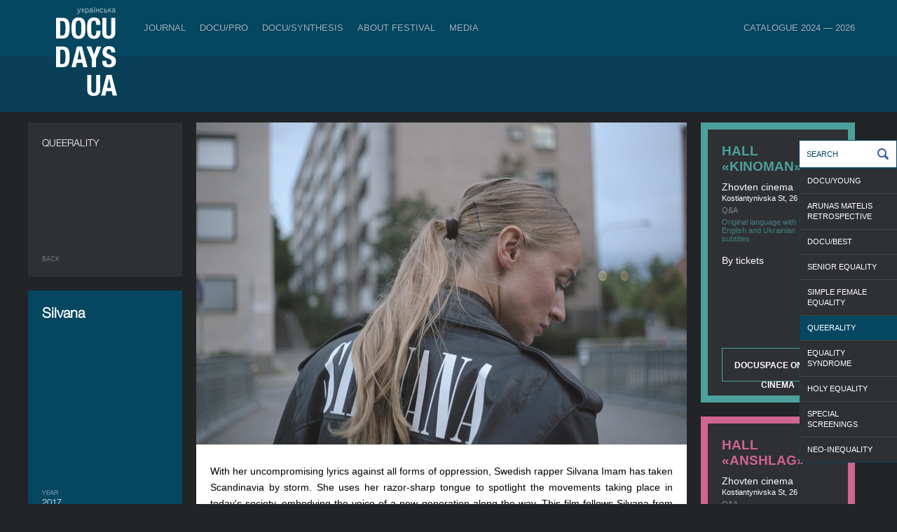

--- FILE ---
content_type: text/html; charset=UTF-8
request_url: https://docudays.ua/eng/2018/movies/kvirnist-2018/silvana/
body_size: 10757
content:
<!DOCTYPE html><html lang="en"><head><meta charset="utf-8" /><title>Silvana — Docudays UA International Human Rights Documentary Film Festival</title><meta name="description" content=""><meta name="keywords" content=""><!--[if lt IE 7]><link rel="stylesheet" type="text/css" media="all" href="/css.copy/ie6.css?1750151725"/><![endif]--><link rel="stylesheet" media="all" href="/css.copy/fonts.css?1750151725"/><link rel="stylesheet" media="all" href="/css.copy/isotope.css?1750151725"/><link rel="stylesheet" media="all" href="/css.copy/style.css?1750151725"/><link rel="stylesheet" media="all" href="/css.copy/style-color.css?1750151725"/><link rel="stylesheet alternate" href="/css.copy/style-very-narrow.css?1750151725" title="very-narrow"/><link rel="stylesheet alternate" href="/css.copy/style-narrow.css?1750151725" title="narrow"/><link rel="stylesheet alternate" href="/css.copy/style-wide.css?1750151725" title="wide"/><link rel="stylesheet" href="/3rd.copy/zebra-form/css/zebra_form.css?1750151725"><link rel="stylesheet" href="/3rd.copy/nivo/themes/dark/dark.css?1750151725"  media="screen" /><link rel="stylesheet" href="/3rd.copy/nivo/css/nivo-slider.css?1750151725" media="screen" /><link rel="stylesheet" href="/css.copy/flexslider.css?1750151725"><link rel="stylesheet" href="/3rd/ticket-popup/css/ticket-popup.css?1750151725"><link rel="stylesheet" href="/3rd/likely/css/likely.css?1750151725"><!--[if lt IE 9]><script src="/js/IE9.js?1750151725"></script><![endif]--><script src="/js/jquery-1.9.1.min.js?1750151725"></script><script src="/js/jquery-migrate-1.1.1.min.js?1750151725"></script><script src="/js/jquery.flexslider-min.js?1750151725"></script><link rel="stylesheet" type="text/css" media="all" href="/css.copy/mobile.css?1750151725"/><meta name="viewport" content="width=device-width, maximum-scale=1, minimum-scale=1, initial-scale=1, user-scalable=no"><meta name="theme-color" content="#054661" /><meta name="msapplication-navbutton-color" content="#054661"><meta name="apple-mobile-web-app-capable" content="yes"><meta name="apple-mobile-web-app-status-bar-style" content="black-translucent"><!-- Google Analytics --><script type="text/javascript">var _gaq = _gaq || [];_gaq.push(['_setAccount', 'UA-39245614-1']);_gaq.push(['_setDomainName', 'docudays.ua']);_gaq.push(['_trackPageview']);(function() {$('.flexslider').flexslider();var ga = document.createElement('script'); ga.type = 'text/javascript'; ga.async = true;ga.src = ('https:' == document.location.protocol ? 'https://ssl' : 'http://www') + '.google-analytics.com/ga.js';var s = document.getElementsByTagName('script')[0]; s.parentNode.insertBefore(ga, s);})();</script><!-- End Google Analytics --><!-- Google Tag Manager --><script>(function(w,d,s,l,i){w[l]=w[l]||[];w[l].push({'gtm.start':new Date().getTime(),event:'gtm.js'});var f=d.getElementsByTagName(s)[0],j=d.createElement(s),dl=l!='dataLayer'?'&l='+l:'';j.async=true;j.src='https://www.googletagmanager.com/gtm.js?id='+i+dl;f.parentNode.insertBefore(j,f);})(window,document,'script','dataLayer','GTM-5QDJRMK');</script><!-- End Google Tag Manager --><!-- Google tag (gtag.js) --><script async src="https://www.googletagmanager.com/gtag/js?id=G-MK4DSW517Q"></script><script>window.dataLayer = window.dataLayer || [];function gtag(){dataLayer.push(arguments);}gtag('js', new Date());gtag('config', 'G-MK4DSW517Q');</script><!-- End Google tag (gtag.js) -->
<meta property="fb:app_id" content="563725760318128"/><meta property="og:url" content="https://docudays.ua//eng/2018/movies/kvirnist-2018/silvana/"/><meta property="og:type" content="article"/><meta property="og:image" content="https://docudays.ua/thumbs/700x460/storage/2018/films/noncomp/equal-queer/silvana.png"/><meta property="og:image:width" content="700"/><meta property="og:image:height" content="460"/><meta property="og:title" content="Silvana"/><meta property="fb:app_id" content="563725760318128"/><meta property="og:url" content="https://docudays.ua//eng/2018/movies/kvirnist-2018/silvana/"/><meta property="og:type" content="article"/></head><body data-lang="eng"><!-- Google Tag Manager (noscript) --><noscript><iframe src="https://www.googletagmanager.com/ns.html?id=GTM-5QDJRMK"height="0" width="0" style="display:none;visibility:hidden"></iframe></noscript><!-- End Google Tag Manager (noscript) -->
<!-- Facebook Pixel Code --><script>!function(f,b,e,v,n,t,s){if(f.fbq)return;n=f.fbq=function(){n.callMethod?n.callMethod.apply(n,arguments):n.queue.push(arguments)};if(!f._fbq)f._fbq=n;n.push=n;n.loaded=!0;n.version='2.0';n.queue=[];t=b.createElement(e);t.async=!0;t.src=v;s=b.getElementsByTagName(e)[0];s.parentNode.insertBefore(t,s)}(window, document,'script','https://connect.facebook.net/en_US/fbevents.js');fbq('init', '740202528476401');fbq('track', 'PageView');</script><noscript><img height="1" width="1" style="display:none"src="https://www.facebook.com/tr?id=740202528476401&ev=PageView&noscript=1"/></noscript><!-- End Facebook Pixel Code -->
<div class="header"><div class="bg"></div><div class="bg-inside"></div><div class="box"><div class="leftside"><div class="indent"><a href="/2018/movies/kvirnist-2018/silvana/" class="lang">українська</a><a href="/eng/" class="logo"></a></div><div class="menu-toggler"><span></span></div></div><div class="menu outside"><div class="row"><a data-item='0' data-total-item='8' href="/eng/journal/">Journal</a><div class="menu inside mobile"><div class="row"><a href="/eng/news/">Publications</a></div></div><div class=''><img class="spacer" src="/css/i/s.gif"></div><a data-item='1' data-total-item='8' href="/eng/industry/">DOCU/PRO</a><div class="menu inside mobile"><div class="row"><a href="/eng/industry-accreditation-2025/">Industry Accreditation DOCU/PRO</a><a href="/eng/raw-doc/">RAW DOC</a><a href="/eng/scholarship-filmboost/">FILMBOOST</a><a href="/eng/civil-pitch-films-that-make-changes-winners/">Civil Pitch 2.0 Winners</a></div></div><div class=''><img class="spacer" src="/css/i/s.gif"></div><a data-item='2' data-total-item='8' href="/eng/docusynthesis/">DOCU/SYNTHESIS</a><div class="menu inside mobile"><div class="row"><a href="/eng/lab-introduction/">LAB: DOCU/SYNTHESIS x Ukraine War Archive</a><a href="/eng/lab-projects/">The winning projects. LAB: DOCU/SYNTHESIS x Ukraine War Archive</a></div></div><div class=''><img class="spacer" src="/css/i/s.gif"></div><a data-item='4' data-total-item='8' href="/eng/festival/">About Festival</a><div class="menu inside mobile"><div class="row"><a href="/eng/regulations/">Regulations</a><a href="/eng/selection/">Selection Council</a><a href="/eng/team/">Team</a><a href="/eng/2026/partners/">Partners</a><a href="/eng/accessibility/">Accessibility</a><a href="/eng/tender/"> Tenders</a><a href="/eng/history/">History</a><a href="/eng/archive/">Archive</a><a href="/eng/networks/">International Festivals Networks</a></div></div><div class=''><img class="spacer" src="/css/i/s.gif"></div><a data-item='5' data-total-item='8' href="/eng/press-centre/">Media</a><div class="menu inside mobile"><div class="row"><a href="/eng/press-cover/">Media about us</a><a href="/eng/press-releases/">Press releases</a><a href="/eng/press-accreditation/">Accreditation</a><a href="/eng/gallery/">Multimedia</a></div></div><div class='menu__item_last'><img class="spacer" src="/css/i/s.gif"></div><a data-item='7' data-total-item='8' href="/eng/catalogue/">Catalogue 2024 — 2026</a><div class="menu inside mobile"><div class="row"><a href="/eng/catalogue/organizations/">Industry</a><a href="/eng/catalogue/persons/">People</a><a href="/eng/catalogue/films/">Films</a></div></div></div></div><script>var mobile_inside_menu=$('.menu.inside.mobile'),main_menu_links=$('.menu.outside a');mobile_inside_menu.hide();$('.menu.outside a.active').next().show();$('.menu.outside a').click(function(e){if ($('.header').hasClass('opened')){if($(this).next().is('.menu.inside')){e.preventDefault();mobile_inside_menu.hide();$(this).next().show();main_menu_links.removeClass('active');$(this).addClass('active');}}});var toggler=$('.menu-toggler');toggler.click(function () {$(this).toggleClass('opened');$('.header').toggleClass('opened');$('html').toggleClass('ovhidden');if (!$('.header').hasClass('opened')) {/*$('.menu .menu.inside').detach();*//*main_menu_links.removeClass('active');*//*$('.realactive').addClass('active');*/} else {/*$('.menu.inside').clone().insertAfter($('.menu.outside a.active'));*/main_menu_links.removeClass('active');$('.realactive').addClass('active');$('.menu.inside.mobile').hide();if($('.realactive').next().is('.menu.inside')){$('.realactive').next().show();}}$('.menu.inside:not(.mobile)').hide();});function reset_mobile_menu(){if($(window).width()>768){toggler.removeClass('opened');$('.header').removeClass('opened');$('html').removeClass('ovhidden');main_menu_links.removeClass('active');$('.realactive').addClass('active');$('.menu.inside:not(.mobile)').show();}}// var reset_mobile_menu_timeout;//// $(window).resize(function(){//     clearTimeout(reset_mobile_menu_timeout);//     reset_mobile_menu_timeout=setTimeout(reset_mobile_menu, 100);// });</script>
</div></div><div class="container inside"><div class="filtr"><a href="javascript:;" class="icon groups none"></a><a class="search_icon icon none" href="javascript:;"></a><div class="items"><a href="/eng/2018/program/docu-yunist-2018/"  >DOCU/YOUNG</a><a href="/eng/2018/program/retrospektiva2018/"  >ARUNAS MATELIS RETROSPECTIVE</a><a href="/eng/2018/program/docu-best-2018/"  >DOCU/BEST</a><a href="/eng/2018/program/povazhna-rivnist-2018/"  >SENIOR EQUALITY</a><a href="/eng/2018/program/prosta-zhinocha-rivnist/"  >SIMPLE FEMALE EQUALITY</a><a href="/eng/2018/program/kvirnist-2018/"  class="active">QUEERALITY</a><a href="/eng/2018/program/sindrom-rivnosti-2018/"  >EQUALITY SYNDROME</a><a href="/eng/2018/program/svyata-rivnist/"  >HOLY EQUALITY</a><a href="/eng/2018/program/specialni-pokazi/"  >SPECIAL SCREENINGS</a><a href="/eng/2018/program/neonerivnist/"  >NEO-INEQUALITY</a></div><div class="search_one"><div class="search inputsearch"><input type="text" id="inputsearch"  name="q" placeholder="Search" value=""><a class="button_search" href="/eng/search/"></a></div></div></div>
<div class="panel size1x3"><div class="front"><div class="p20"><div class="fsize16 font-light">QUEERALITY</div><div class="back-to"><a href="/eng/2018/program/kvirnist-2018/">Back</a></div></div></div><div class="front2"><div class="p20 font-light"><h2 style="font-size: 20px">Silvana</h2><div class="movie-desc"><div class="movie-info">Year</div><div class="movie-data">2017</div><div class="movie-info">Country</div><div class="movie-data">Sweden</div><div class="movie-info">Duration</div><div class="movie-data">95 ’</div><div class="movie-info">Director</div><div class="movie-data">Mika Gustafson, Olivia Kastebring, Christina Tsiobanelis</div></div></div>
</div></div><div class="panel long-panel"><div class="front"><div class="long-content one-movie"><img src="/thumbs/700x460/storage/2018/films/noncomp/equal-queer/silvana.png" width="700" height="460"><div class="p20 news"><p style="text-align: justify;">With her uncompromising lyrics against all forms of oppression, Swedish rapper Silvana Imam has taken Scandinavia by storm. She uses her razor-sharp tongue to spotlight the movements taking place in today's society, embodying the voice of a new generation along the way. This film follows Silvana from underground artist to icon, as she wins several major awards and forms an almost mythical relationship with the Swedish popartist Beatrice Eli. However, after just one year in the limelight, it all came to a sudden halt. Silvana crashes under the pressure, fed up with the implications of being labelled a 'strong female'. She decides to start showing new sides of herself because "there are no superheroes, just human beings."</p></div><div class="label">CREW:</div><div class="data-team"><b>Director</b>: Mika Gustafson, Olivia Kastebring, Christina Tsiobanelis</div><div class="data-team"><b>Producer</b>: Stina Gardell, Anna Weitz</div><div class="data-team"><b>Cinematographer</b>: Mika Gustafson, Olivia Kastebring, Christina Tsiobanelis</div><div class="data-team"><b>Editor</b>: Charlotte Landelius</div><div class="data-team-bottom"><b>Sound</b>: Mira Falk, Brian Dyrby</div><div class="label">Production</div><div class="data">Mantaray Film</div><div class="label">Sales:</div><div class="data">Rise And Shine World Sales, +493047372980, <a href="/cdn-cgi/l/email-protection" class="__cf_email__" data-cfemail="91f8fff7fed1e3f8e2f4f0fff5e2f9f8fff4bcf3f4e3fdf8ffbff5f4">[email&#160;protected]</a></div><div class="label">Awards</div><div class="data">2017 – IDFA; 2018 – Guldbagge Awards, Best Documentary</div><div class="directors"><div class="director"><div class="image"><img src="/thumbs/220x220/storage/2018/films/noncomp/equal-queer/mika_gustafson__olivia_kastebring__christina_tsiobanelis.png" width="220" height="220"><div class="label">Director</div><div class="data">Mika Gustafson, Olivia Kastebring, Christina Tsiobanelis</div></div><div class="info"><p style="text-align: justify;"><strong>Mika Gustafson </strong>(born in 1988), <strong>Olivia Kastebring</strong> (born in 1987) and <strong>Christina Tsiobanelis </strong>(born in 1987) met during film studies at Fridhems Folkh&ouml;gskola and have formed a trio that enables them to work with their own innovative style. Previously, they directed short films and music videos. <em>Silvana</em> is their feature debut.</p>
<p style="text-align: justify;">&nbsp;</p><div class="label2">Selected Filmography</div><p><em>Selected: Silvana</em><span>&nbsp;</span><em>(2017)</em></p></div></div></div><div class="clear"></div></div></div></div><div class="panel seance" id="seance6178" style="background: #4da19d; background: linear-gradient(0deg, #4da19d 0%, # 100%);"><div class="front"><div class="pad"><div class="seance-title" style="color:#4da19d">Hall «KINOMAN»</div><div class="location">Zhovten cinema</div><div class="addr">Kostiantynivska St, 26</div><div class="info">Q&A</div><div class="subs" style="color:#4da19d">Original language with English and Ukrainian subtitles</div><div class="time"><span>By tickets</span><div class="time-icons"></div><a class="get-ticket bottom" target="_blank" href="http://" class="get-ticket" style="border-color: #4da19d">DOCUSPACE ONLINE CINEMA</a></div></div></div></div><div class="panel seance" id="seance6243" style="background: #cf6591; background: linear-gradient(0deg, #cf6591 0%, # 100%);"><div class="front"><div class="pad"><div class="seance-title" style="color:#cf6591">Hall «ANSHLAG»</div><div class="location">Zhovten cinema</div><div class="addr">Kostiantynivska St, 26</div><div class="info">Q&A</div><div class="subs" style="color:#cf6591">Original language with English and Ukrainian subtitles</div><div class="time"><span>By tickets</span><div class="time-icons"></div><a class="get-ticket bottom" target="_blank" href="http://" class="get-ticket" style="border-color: #cf6591">DOCUSPACE ONLINE CINEMA</a></div></div></div></div>
<div class="panel docudays dates-panel"><div class="front"><div class="p30"><div class="fsize16 layer1 font-light">23 INTERNATIONAL HUMAN RIGHTS DOCUMENTARY FILM FESTIVAL</div><!--            <div class="panel-index__cancel_text">Postponed due to the war</div>--><div class="layer2 position-b-65"><div class="fsize40 font-light"><span class="panel-index__deleted-date">&nbsp;5&VeryThinSpace;—&VeryThinSpace;12&nbsp;</span></div><div class="fsize16 font-light pb15 panel-index__deleted-date">June 2026</div></div><div class="search position-l-0"><div><a href="/eng/search/"></a><input type="text" placeholder="Search"/></div></div></div></div></div>
<div class="panel hover"><div class="front"><div><img src="/thumbs/220x145/storage/2018/films/noncomp/equal-queer/my_body_is_political2.png"></div><!-- <div><img src="/thumbs/220x145/storage/2018/films/noncomp/equal-queer/my_body_is_political2.png"></div> --><div class="shadow"></div><div class="title">My Body Is Political</div><div class="category"><div class="category__title">QUEERALITY</div></div><a href="/eng/2018/movies/kvirnist-2018/moye-tilo-politichne/" class="link"></a></div><div class="back"><div class="p20"><div class="title">My Body Is Political</div><div class="movie-info">Year</div><div class="movie-data">2017</div><div class="movie-info">Country</div><div class="movie-data">Brazil</div><div class="movie-info">Director</div><div class="movie-data">Alice Riff</div><div class="movie-info">Duration</div><div class="movie-data">71’</div><div class="category"><div class="category__title">QUEERALITY</div></div></div><a href="/eng/2018/movies/kvirnist-2018/moye-tilo-politichne/" class="link"></a></div></div><div class="panel hover"><div class="front"><div><img src="/thumbs/220x145/storage/2018/films/noncomp/equal-queer/the_pearl_of_africa.png"></div><!-- <div><img src="/thumbs/220x145/storage/2018/films/noncomp/equal-queer/the_pearl_of_africa.png"></div> --><div class="shadow"></div><div class="title">The Pearl of Africa</div><div class="category"><div class="category__title">QUEERALITY</div></div><a href="/eng/2018/movies/kvirnist-2018/perlina-afriki/" class="link"></a></div><div class="back"><div class="p20"><div class="title">The Pearl of Africa</div><div class="movie-info">Year</div><div class="movie-data">2016</div><div class="movie-info">Country</div><div class="movie-data">Sweden, Kenya, Thailand, Uganda</div><div class="movie-info">Director</div><div class="movie-data">Jonny von Wallström</div><div class="movie-info">Duration</div><div class="movie-data">92’</div><div class="category"><div class="category__title">QUEERALITY</div></div></div><a href="/eng/2018/movies/kvirnist-2018/perlina-afriki/" class="link"></a></div></div>
</div><div class="clear"></div><div class="footer inside"><div class="box"><div class="footer-menu"><div class="footer-menu__row"><div class="footer-menu__item footer-menu-item"><a class="footer-menu-item__link" href="/eng/journal/">Journal</a><ul class="footer-menu_subitem__list"><li class="footer-menu_subitem"><a class="footer-menu-subitem__link" href="/eng/news/">Publications</a></li></ul></div><div class="footer-menu__item-spacer"><img src="/css/i/s.gif"></div><div class="footer-menu__item footer-menu-item"><a class="footer-menu-item__link" href="/eng/ticket-info/">Tickets &amp; Passes</a><ul class="footer-menu_subitem__list"><li class="footer-menu_subitem"><a class="footer-menu-subitem__link" href="/eng/ticket-info/rules/">Rules</a></li></ul></div><div class="footer-menu__item-spacer"><img src="/css/i/s.gif"></div><div class="footer-menu__item footer-menu-item"><a class="footer-menu-item__link" href="/eng/industry/">DOCU/PRO</a><ul class="footer-menu_subitem__list"><li class="footer-menu_subitem"><a class="footer-menu-subitem__link" href="/eng/industry-accreditation-2025/">Industry Accreditation DOCU/PRO</a></li><li class="footer-menu_subitem"><a class="footer-menu-subitem__link" href="/eng/raw-doc/">RAW DOC</a></li></ul></div><div class="footer-menu__item-spacer"><img src="/css/i/s.gif"></div><div class="footer-menu__item footer-menu-item"><a class="footer-menu-item__link" href="/eng/festival/">About Festival</a><ul class="footer-menu_subitem__list"><li class="footer-menu_subitem"><a class="footer-menu-subitem__link" href="/eng/regulations/">Regulations</a></li><li class="footer-menu_subitem"><a class="footer-menu-subitem__link" href="/eng/selection/">Selection Council</a></li><li class="footer-menu_subitem"><a class="footer-menu-subitem__link" href="/eng/team/">Team</a></li><li class="footer-menu_subitem"><a class="footer-menu-subitem__link" href="/eng/2026/partners/">Partners</a></li><li class="footer-menu_subitem"><a class="footer-menu-subitem__link" href="/eng/accessibility/">Accessibility</a></li><li class="footer-menu_subitem"><a class="footer-menu-subitem__link" href="/eng/tender/"> Tenders</a></li><li class="footer-menu_subitem"><a class="footer-menu-subitem__link" href="/eng/history/">History</a></li><li class="footer-menu_subitem"><a class="footer-menu-subitem__link" href="/eng/archive/">Archive</a></li></ul></div><div class="footer-menu__item-spacer"><img src="/css/i/s.gif"></div><div class="footer-menu__item footer-menu-item"><a class="footer-menu-item__link" href="/eng/press-centre/">Media</a><ul class="footer-menu_subitem__list"><li class="footer-menu_subitem"><a class="footer-menu-subitem__link" href="/eng/press-cover/">Media about us</a></li><li class="footer-menu_subitem"><a class="footer-menu-subitem__link" href="/eng/press-accreditation/">Accreditation</a></li><li class="footer-menu_subitem"><a class="footer-menu-subitem__link" href="/eng/gallery/">Multimedia</a></li></ul></div><div class="footer-menu__item-spacer"><img src="/css/i/s.gif"></div><div class="footer-menu__item footer-menu-item"><a class="footer-menu-item__link" href="/eng/projects/">DOCUDAYS UA Projects</a><ul class="footer-menu_subitem__list"><li class="footer-menu_subitem"><a class="footer-menu-subitem__link" href="http://travelling.docudays.ua/eng/" rel="nofollow" target="_blank">Travelling festival</a></li><li class="footer-menu_subitem"><a class="footer-menu-subitem__link" href="http://docuclub.docudays.org.ua/eng/" rel="nofollow" target="_blank">DOCU/CLUB</a></li><li class="footer-menu_subitem"><a class="footer-menu-subitem__link" href="http://docuspace.org/eng/" rel="nofollow" target="_blank">DOCU/SPACE</a></li></ul></div><div class="footer-menu__item-spacer"><img src="/css/i/s.gif"></div><div class="footer-menu__item footer-menu-item"><a class="footer-menu-item__link" href="/eng/terms-of-use/">Terms of use</a><ul class="footer-menu_subitem__list"></ul></div></div><div class="footer-menu__row icon"><div class="footer__icon_group"><a class="footer__social_link" href="http://www.instagram.com/docudays_ua" target="_blank"><img class="footer__social_icon" src="/css.copy/i/social-icon-instagram.svg" alt=""></a><a class="footer__social_link" href="http://www.facebook.com/DocudaysUA" target="_blank"><img class="footer__social_icon" src="/css.copy/i/social-icon-facebook.svg" alt=""></a><a class="footer__social_link" href="https://www.youtube.com/channel/UC7ISePZ58Lc30O_lyf4Fahg" target="_blank"><img class="footer__social_icon" src="/css.copy/i/social-icon-youtube.svg" alt=""></a><a class="footer__social_link" href="https://www.threads.net/@docudays_ua" target="_blank"><img class="footer__social_icon" src="/css.copy/i/social-icon-threads.svg" alt=""></a><!--                <a class="footer__social_link" href="http://www.twitter.com/DocudaysUA" target="_blank"><img class="footer__social_icon" src="/css.copy/i/social-icon-x.svg" alt=""></a>--><a class="footer__social_link" href="https://www.flickr.com/photos/docudaysua/" target="_blank"><img class="footer__social_icon" src="/css.copy/i/social-icon-flickr.svg" alt=""></a><a class="footer__social_link" href="https://t.me/docudaysua" target="_blank"><img class="footer__social_icon" src="/css.copy/i/social-icon-telegram.svg" alt=""></a><a class="footer__social_link" href="https://www.tiktok.com/@docudaysua" target="_blank"><img class="footer__social_icon" src="/css.copy/i/social-icon-tiktok.svg" alt=""></a></div><div class="footer__icon_group"><a class="accessibility_link" href="/eng/accessibility/"><img class="accessibility_icon" src="/img/icon-wheelchair.svg" alt=""></a><a class="accessibility_link" href="/eng/accessibility/"><img class="accessibility_icon" src="/img/icon-listen.svg" alt=""></a><a class="accessibility_link" href="/eng/accessibility/"><img class="accessibility_icon" src="/img/icon-blind.svg" alt=""></a></div></div></div></div><!--div class="box"><div class="copy">© 2022 Docudays UA</div><a href="http://www.perevorot.com/" class="perev">Website development</a></div-->
<!--div class="box"><div class="copy">© 2022 Docudays UA</div><a href="http://www.perevorot.com/" class="perev">Website development</a></div--></div><script data-cfasync="false" src="/cdn-cgi/scripts/5c5dd728/cloudflare-static/email-decode.min.js"></script><script src="/3rd/nivo/js/jquery.nivo.slider.min.js?1750151725"></script><script src="/3rd/ticket-popup/js/docucitizen-popup.js?1750151725"></script><script src="/3rd/ticket-popup/js/ticket-popup.js?1750151725"></script><script src="/3rd/ticket-popup/js/pass-popup.js?1750151725"></script><script src="/3rd/ticket-popup/js/souvenir-popup.js?1750151725"></script><script src="/3rd/likely/js/likely.js?1750151725"></script><script src="/js/jquery-ui.min.js?1750151725"></script><script src="/js/jquery.hoverIntent.minified.js?1750151725"></script><script src="/js/isotope_new21.js?1750151725"></script><script src="/js/jquery.ui.touch-punch.min.js?1750151725"></script><script src="/js/jquery.highlight-4.closure.js?1750151725"></script><script src="/js/docudays.js?1750151725"></script>
<div id="festival-pass" class="popup__overlay">
    <div class="popup__background"></div>
    <div class="popup js-popup" data-product='pass'>

            <h2 class='js-popup-h2'>Festival Pass</h2>
        <a class="close" href="#">&times;</a>
        <p>The festival pass gives you access to the Docudays UA-2025 program. With it, you will be able to attend screenings of the best documentaries from all over the world and meetings with their authors at the best price.</p>
        <p>This year, we offer a choice of three types of festival passes: classic, student and morning. The classic pass is valid from June 6 to June 13 at Zhovten Cinema and KINO42, while the morning pass allows you to book tickets for film screenings that start no later than 16:30 at Zhovten Cinema from June 7 to June 13.</p>
        <p>Find out about the terms of use of the festival pass and the differences between types of passes on <a href="/eng/ticket-info/">the ticket rules page</a>.</p>
        <div class="popup__products">
            <input type="radio" name="pass_product" value="pass_2025_5" id="option1" checked autocomplete="off"/>
            <label for="option1" class="popup__one_product">Festival pass<br> <span class="popup__product_price">UAH 1200</span></label>
            <input type="radio" name="pass_product" value="pass_2025_6" id="option2" autocomplete="off"/>
            <label for="option2" class="popup__one_product">Student pass<br> <span class="popup__product_price">UAH 900</span> </label>
            <input type="radio" name="pass_product" value="pass_2025_9" id="option3" autocomplete="off"/>
            <label for="option3" class="popup__one_product">Morning pass<br> <span class="popup__product_price">UAH 600</span> </label>
        </div>
        <div class="festival_pass_form popup__inputs">
            <label class="festival_pass_field">Full name<br><input class='js-popup__name' type='text' placeholder="Name Surname" autocomplete="off"></label>
            <label class="festival_pass_field">Email<br><input class='js-popup__email' type='email' placeholder='address@domain.com' autocomplete="off"></label>
            <label class="festival_pass_field">Phone number<br><input class='js-popup__phone' type='text' placeholder='+380 ×× ×××-××××' autocomplete="off"></label>
            <div class=" js-popup__student_id_card">
                <br>
                <p>If you are a student at school or university, please indicate your student ID number. Internally displaced persons who are studying and do not have such a document can indicate the IDP certificate number.</p>
                <label class="festival_pass_field">Card ID<br><input class='js-popup__student_id' type='text' placeholder='×××× ××××' autocomplete="off"></label>
            </div>
            <br>
            <p>Upon successful payment, you will receive an electronic festival pass.</p>
            <label style="visibility: hidden" class="festival_pass_field"><br><input class='js-popup__format' type='checkbox' autocomplete="off">&nbsp;&nbsp;<span class="festival_pass_checkbox">Please print out my badge</span></label>
        </div>
        <div class="popup__confirmation_code_card js-popup__conformation_code_card">
            <p>Confirm your email address. Enter the four-digit code that was sent to your email</p>
            
            <label class="festival_pass_field">Confirmation code<br><input class='js-popup__conformation_code' type="text" maxlength="4" pattern="\d{4}" placeholder='××××' autocomplete="off"></label>
            
        </div>
    

    <button class="js-popup__submit" autocomplete="off" disabled>buy</button>
            <p>By using a festival pass, accreditation, or ticket, you agree to <a href="/eng/terms-of-use">the website’s terms of use</a>.</p>
    

    <div style="display: none" class="js-payment__form"></div>
    </div>
</div>
<div id="ticket-popup" class="popup__overlay">
    <div class="popup">
        <h2 class='js-popup-h2'>Choose a ticket</h2>
        <a class="close" href="#">&times;</a>

        <p class="js-popup__notice-message">To begin with choose a screening</p>
        <div style="display: none;" class='js-popup__response_message'></div>
        <div style="display: none;" class='js-popup__main-message'>

            <input class="tab__radio" id="tab1" type="radio" name="tabs" autocomplete="off" checked>
            <label class="tab" for="tab1">regular
                <br>
                <span class="tab_description"><span class="js_screening_price"></span> uah</span>
            </label>

            <input class="tab__radio" id="tab2" type="radio" name="tabs" autocomplete="off">
            <label class="tab"for="tab2">student, pupil, IDP
                <br>
                <span class="tab_description"><span class="js_screening_student_price"></span> uah</span>
            </label>

            <input class="tab__radio" id="tab3" type="radio" name="tabs" autocomplete="off">
            <label class="tab" for="tab3">discount
                <br>
                <span class="tab_description">free</span>
            </label>

            <input class="tab__radio" id="tab4" type="radio" name="tabs" autocomplete="off">
            <label class="tab" for="tab4">book
                <br>
                <span class="tab_description">by badge</span>
            </label>

            <div class="tab__content">


                <div class="tab__content_current" id="content1">
                                    <p>You buy a ticket(s) for a screening of <span class="screening_name"></span> which will take place on <span class="screening_date"></span> <span class="screening_month"></span> at <span class="screening_time"></span>. The ticket costs <span class="screening_price"></span> hryvnia.</p>
                    <p>Please, provide your name and email address. If your payment is successful, a ticket will be sent to the specified address.</p>
                
                    <p class="popup__inputs">
                        <input class='js-popup__name' type='text' placeholder="full name" autocomplete="off">
                        <input class='js-popup__email' type='text' placeholder='email' autocomplete="off">
                    </p>
                                    <p class="popup__products">Select the number of tickets</p>
                
                    <p class="popup__products">
                        <input type="radio" name="ticket_buy_count" value="1" id="buy_1" checked autocomplete="off"/>
                        <label for="buy_1" class="popup__one_product">&nbsp;&nbsp;1&nbsp;&nbsp;</label>
                        <input type="radio" name="ticket_buy_count" value="2" id="buy_2" autocomplete="off" />
                        <label for="buy_2" class="popup__one_product">&nbsp;&nbsp;2&nbsp;&nbsp;</label>
                        <input type="radio" name="ticket_buy_count" value="3" id="buy_3" autocomplete="off" />
                        <label for="buy_3" class="popup__one_product">&nbsp;&nbsp;3&nbsp;&nbsp;</label>
                        <input type="radio" name="ticket_buy_count" value="4" id="buy_4" autocomplete="off" />
                        <label for="buy_4" class="popup__one_product">&nbsp;&nbsp;4&nbsp;&nbsp;</label>
                    </p>
                    <div class="popup__confirmation_code_card js-popup__conformation_code_card">
                                            <p>Confirmation code</p>
                    
                    
                        <p class="popup__inputs">
                            <input class='js-popup__conformation_code' type="text" maxlength="4" pattern="\d{4}" placeholder='××××' autocomplete="off">
                        </p>
                    
                    </div>
                    <p class="js-popup__warning_message popup__warning_message"></p>
                    <button data-action="buy" class="js-popup__ticket-submit" disabled>Buy</button>
                </div>


                <div class="tab__content2" id="content2">
                                    <p>Students receive a 50% discount. The ticket is valid upon presentation of a document confirming the status of the student (or an internally displaced person certificate for students who do not have one) to the controller at the entrance to the cinema hall.</p>
                    <p>You buy a ticket(s) for a screening of <span class="screening_name"></span> which will take place on <span class="screening_date"></span> <span class="screening_month"></span> at <span class="screening_time"></span>. The ticket costs <span class="js_screening_student_price"></span> hryvnia.</p>
                    <p>Please provide your name, email, and the number(s) of the document(s) confirming your status as an education seeker or, in its absence, the IDP certificate number.</p>
                
                    <p class="popup__inputs">
                        <input class='js-popup__name' type='text' placeholder="full name" autocomplete="off">
                        <input class='js-popup__email' type='text' placeholder='email' autocomplete="off">
                        <input class='js-popup__doc_id' type='text' placeholder='id number' autocomplete="off">
                    </p>
                                    <p class="popup__products">Select the number of tickets</p>
                
                    <p class="popup__products">
                        <input type="radio" name="ticket_buy_stud_count" value="1" id="buy_stud_1" checked autocomplete="off"/>
                        <label for="buy_stud_1" class="popup__one_product">&nbsp;&nbsp;1&nbsp;&nbsp;</label>
                        <input type="radio" name="ticket_buy_stud_count" value="2" id="buy_stud_2" autocomplete="off" />
                        <label for="buy_stud_2" class="popup__one_product">&nbsp;&nbsp;2&nbsp;&nbsp;</label>
                        <input type="radio" name="ticket_buy_stud_count" value="3" id="buy_stud_3" autocomplete="off" />
                        <label for="buy_stud_3" class="popup__one_product">&nbsp;&nbsp;3&nbsp;&nbsp;</label>
                        <input type="radio" name="ticket_buy_stud_count" value="4" id="buy_stud_4" autocomplete="off" />
                        <label for="buy_stud_4" class="popup__one_product">&nbsp;&nbsp;4&nbsp;&nbsp;</label>
                    </p>
                    <div class="popup__confirmation_code_card js-popup__conformation_code_card">
                                            <p>Confirmation code</p>
                    
                    
                        <p class="popup__inputs">
                            <input class='js-popup__conformation_code' type="text" maxlength="4" pattern="\d{4}" placeholder='××××' autocomplete="off">
                        </p>
                    
                    </div>
                    <p class="js-popup__warning_message popup__warning_message"></p>
                    <button data-action="buy_as_student" class="js-popup__ticket-submit" disabled>Buy</button>
                </div>


                <div class="tab__content3" id="content3">
                                        <p>Pensioners; solders, combatants, war veterans and war volunteers can get a ticket to the screening free of charge.</p>
                    <p>You book a ticket for a screening of <span class="screening_name"></span> which will take place on <span class="screening_date"></span> <span class="screening_month"></span> at <span class="screening_time"></span>.</p>
                    <p>Please select a benefit type and provide your name, and email.</p>
                    
                    <p class="popup__inputs">
                        <label>
                            <input class='js-popup__benefit_type' type='radio' name="benefit_type" value="military" autocomplete="off"> Soldier, combatant and war veterans
                        </label>
                        <br>
                        <label>
                            <input class='js-popup__benefit_type' type='radio' name="benefit_type" value="senior" autocomplete="off"> Pensioner
                        </label>
                        <br>
                        <br>
                        <input class='js-popup__name' type='text' placeholder="full name" autocomplete="off">
                        <input class='js-popup__email' type='text' placeholder='email' autocomplete="off">
                        <input class='js-popup__doc_id' style="display:none" type='text' placeholder='document id' autocomplete="off">
                    </p>
                    <div class="popup__confirmation_code_card js-popup__conformation_code_card">
                                            <p>Confirmation code</p>
                    
                    
                        <p class="popup__inputs">
                            <input class='js-popup__conformation_code' type="text" maxlength="4" pattern="\d{4}" placeholder='××××' autocomplete="off">
                        </p>
                    
                    </div>
                    <p class="js-popup__warning_message popup__warning_message"></p>
                    <button data-action="get_free" class="js-popup__ticket-submit" disabled>Get a ticket</button>
                </div>


                <div class="tab__content4" id="content4">
                                        <p>You are booking a ticket for a screening of <span class="screening_name"></span> which will take place on <span class="screening_date"></span> <span class="screening_month"></span> at <span class="screening_time"></span>.</p>
                    <p>Please, provide your login and password, which are specified on your pass/badge.</p>
                    
                    <p class="popup__inputs">
                        <input class='js-popup__login' type='text' placeholder="login" autocomplete="off">
                        <input class='js-popup__password' type='text' placeholder='password' autocomplete="off">
                        <br>
                        <input class='email_for_pass js-popup__email' type='text' placeholder='email' autocomplete="off">
                    </p>
                    <div class="popup__confirmation_code_card js-popup__conformation_code_card">
                                            <p>Confirmation code</p>
                    
                    
                        <p class="popup__inputs">
                            <input class='js-popup__conformation_code' type="text" maxlength="4" pattern="\d{4}" placeholder='××××' autocomplete="off">
                        </p>
                    
                    </div>
                    <p class="js-popup__warning_message popup__warning_message"></p>
                    <button data-action="get_by_badge" class="js-popup__ticket-submit" disabled>Book with a pass or accreditation</button>
                </div>
                                    <p>By using a festival pass, accreditation, or ticket, you agree to the <a href="/eng/terms-of-use">terms of use</a> of the website</p>
                
                <div style="display: none" class="js-popup__payment-form"></div>
            </div>
        </div>
    </div>
</div><div id="success" class="popup__overlay">
    <div class="popup">
            <h2 class='js-popup-h2'>Thank you!</h2>
        <a class="close" href="#">&times;</a>
        <p class="js-popup-content">If the payment was successful, you will receive an email in a couple of minutes.</p>
        <p class="js-popup-content">If you have any questions or suggestions, please contact the ticket service coordinator at <a href="/cdn-cgi/l/email-protection#43372a202826373003272c203627223a306d3622"><span class="__cf_email__" data-cfemail="15617c767e70616655717a766071746c663b6074">[email&#160;protected]</span></a>.</p>
    
    </div>
</div>
<div id="docucitizen" class="popup__overlay">
    <div class="popup__background"></div>
    <div class="popup js-popup" >

        
        <h2 class='js-popup-h2'>Become a DOCU/CITIZEN</h2>
        <a class="close" href="#">&times;</a>
        <p class="js-docucitizen__error-message"></p>
        <div class="js-docucitizen__main-message">
            <p>We are starting a club for fans of documentary films who love them as much as our Festival team does and who share our values. The conditions of participation in the club are simple: you help DOCUDAYS UA grow, and we thank you for it with nice bonuses throughout the year!</p>
            <div class="popup__inputs">
                <label class="popup__radio-label">
                    <input class="popup__radio js-docucitizen__option" type="radio" name="option" value="citizen">
                    <div class="popup__radio-description">
                        <span><strong>Become a DOCU/CITIZEN (contributions of 2,500 UAH and above):</strong></span>
                        <ul>
                            <li>pass for the March Festival in Kyiv;
                            <li>souvenir package of the Festival;
                            <li>poster of the March Festival;
                            <li>invitation to the Festival’s Closing Ceremony and the afterparty;
                            <li>invitation to special screenings throughout the year;
                            <li>if they wish, we publish the citizen’s name on the Festival websites.
                        </ul>
                    </div>
                </label>

                <label class="popup__radio-label">
                    <input class="popup__radio js-docucitizen__option " type="radio" name="option" value="honorary_citizen">
                    <div class="popup__radio-description">
                        <span><strong>Become a DOCU/HONORARY CITIZEN (contributions of 25,000 and above):</strong></span>
                        <ul>
                            <li>two passes for attending the March Festival in Kyiv;
                            <li>extended souvenir package of the Festival;
                            <li>poster of the March Festival with autographs of the authors;
                            <li>Festival programme and catalogue;
                            <li>invitations to the Festival Opening and Closing Ceremonies for two people;
                            <li>invitation to the Festival Birthday Party and the Christmas Party;
                            <li>jam session with the DOCUDAYS UA team, where we can talk in person about your experience of attending the Festival, ideas for its development, and watch  documentaries together.
                        </ul>
                    </div>
                </label>
            </div>
            <div class="popup__inputs">
                <input class='popup__input js-docucitizen__name' type='text' placeholder="Full name">
                <input class='popup__input js-docucitizen__email' type='email' placeholder='Email'>
                <input class='popup__input js-docucitizen__phone' type='text' placeholder='Phone number'>
            </div>
            <button class="js-docucitizen__submit" disabled>Continue</button>
        </div>

        

        <form style="display: none" class="js-docucitizen__liqpay-form" method="POST" action="https://www.liqpay.ua/api/3/checkout" accept-charset="utf-8"></form>
    </div>
</div>
<div id="success-citizen" class="popup__overlay">
    <div class="popup">

        
            <h2 class='js-popup-h2'>Thank you!</h2>
            <a class="close" href="#">&times;</a>
            <p class="js-popup-content"></p>
            <p class="js-popup-content"></p>

        

    </div>
</div><div id="souvenir-popup" class="popup__overlay">
    <div class="popup">
        <h2 class='popup__title js-souvenir-popup__title'>Support the Festival!</h2>
        <a class="close" href="#">&times;</a>
        <p class="js-souvenir-popup__error-message">
            Select the donate type, first
        </p>
        <div style="display: none;" class='js-souvenir-popup__main-message'>
            <form>
            <!-- <p>Ціна: <span class="js-souvenir-popup__price"></span>грн.</p> -->

<!--            <h4>Your contacts</h4>-->
<!--            <p class="popup__inputs">-->
<!--                <input class='js-souvenir-popup__name' type='text' placeholder="Full name your_contacts_phone  телефон  Personal phone ">-->
<!--                <input class='js-souvenir-popup__phone' type='text' placeholder='personal phone'>-->
<!--                <input class='js-souvenir-popup__email' type='text' placeholder='email'>-->
<!--            </p>-->

<!--            <h4>Delivery type}</h4>-->
<!--             <label class="popup__radio-label"> -->
<!--                <input id="opt1" hidden type="radio" name="js-souvenir__delivery" value="delivery_by_self">-->
<!--                 translate(delivery_pick_yourself) -->
<!--             </label> -->
<!---->
<!--            <div class="js-dilivery_type__block">-->
<!--                <label class="popup__radio-label">-->
<!--                    <input id="opt2" type="radio" name="js-souvenir__delivery" value="delivery_by_np" checked/>-->
<!--                    Delivery by Nova Poshta-->
<!--                </label>-->
<!--                <p class="popup__inputs">-->
<!--                    <input class='souvenir-popup__address js-souvenir-popup__address' type="text" placeholder='Nova Poshta branch number, City'>-->
<!--                </p>-->
<!--            </div>-->

            <div class="js-have_properties">
                <h4>Do you have any wishes regarding the size of the T-shirt / the color of the bag?</h4>
                <p class="popup__inputs">
                    <input class='souvenir-popup__comment js-souvenir-popup__comment' type="text" placeholder=''>
                </p>
            </div>

            <p class="popup__inputs">
                <input hidden class="popup__amount js-souvenir-popup__amount" type="number" size="3" min="1" max="10" name="amount" value="1">
            </p>

            <h4>Your contribution</h4>
            <p>You can contribute in any amount</p>
            <p class="popup__inputs">
                <input class="popup__donate js-souvenir-popup__donate" type="number" size="3" min="1" name="donate" value="1"> UAH
            </p>

            <p class="js-souvenir-popup__warning-message souvenir-popup__warning-message"></p>

            <button class="popup__submit-button js-souvenir-popup__submit-button" >Select</button>
            </form>
            <div style="display: none" class="js-souvenir-popup__payment-form">
            </div>
        </div>
    </div>
</div>
<div id="success-souvenir-popup" class="popup__overlay">
    <div class="popup">
        <h2 class='js-popup-h2'>Дякуємо за ваш внесок!</h2>
        <a class="close" href="#">&times;</a>
        <p class="js-popup-content">Якщо ви обрали сувенір, протягом тижня з вами зв'яжеться наша координаторка щодо можливостей доставки.</p>
        <p class="js-popup-content">Для нашої команди організовувати фестиваль онлайн за нинішніх обставин – це інтенсивна робота, сповнена викликів та експериментів. Зараз, коли ми активно готуємо Docudays UA-2020, формуємо програму, занурюємося у тонкощі віртуального світу, нам неабияк важливо відчувати підтримку та довіру нашої аудиторії.</p>
        <p class="js-popup-content">До скорої зустрічі в мережі!</p>
    </div>
</div><script data-cfasync="false" src="/cdn-cgi/scripts/5c5dd728/cloudflare-static/email-decode.min.js"></script><script type="text/javascript">$(function(){docudays.pages.inside();});</script></body></html>
